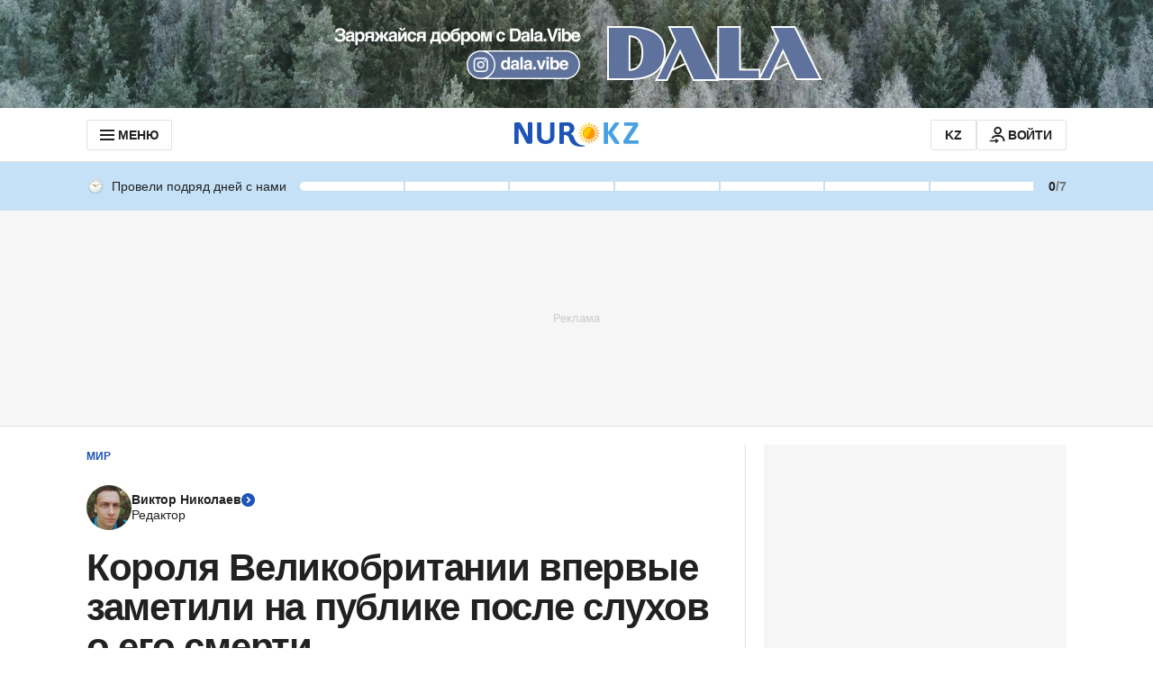

--- FILE ---
content_type: text/html; charset=utf-8
request_url: https://www.google.com/recaptcha/api2/aframe
body_size: 258
content:
<!DOCTYPE HTML><html><head><meta http-equiv="content-type" content="text/html; charset=UTF-8"></head><body><script nonce="PgBKr3HBvHUEtOpC04un3g">/** Anti-fraud and anti-abuse applications only. See google.com/recaptcha */ try{var clients={'sodar':'https://pagead2.googlesyndication.com/pagead/sodar?'};window.addEventListener("message",function(a){try{if(a.source===window.parent){var b=JSON.parse(a.data);var c=clients[b['id']];if(c){var d=document.createElement('img');d.src=c+b['params']+'&rc='+(localStorage.getItem("rc::a")?sessionStorage.getItem("rc::b"):"");window.document.body.appendChild(d);sessionStorage.setItem("rc::e",parseInt(sessionStorage.getItem("rc::e")||0)+1);localStorage.setItem("rc::h",'1769151170729');}}}catch(b){}});window.parent.postMessage("_grecaptcha_ready", "*");}catch(b){}</script></body></html>

--- FILE ---
content_type: text/javascript, application/javascript
request_url: https://www.nur.kz/_astro/reactions.Djz-V0KD.js
body_size: 384
content:

!function(){try{var e="undefined"!=typeof window?window:"undefined"!=typeof global?global:"undefined"!=typeof self?self:{},n=(new Error).stack;n&&(e._sentryDebugIds=e._sentryDebugIds||{},e._sentryDebugIds[n]="4401e05c-293b-5c61-8b37-a53376fb7bc5")}catch(e){}}();
const a={"thumbs-up":{www:"Нравится",kaz:"Ұнайды"},"red-heart":{www:"В восторге",kaz:"Тамаша"},"grinning-face-with-smiling-eyes":{www:"Смешно",kaz:"Күлкілі"},"face-with-open-mouth":{www:"Удивлён",kaz:"Таңғалдым"},"crying-face":{www:"Грустно",kaz:"Өкінішті"},"enraged-face":{www:"Злой",kaz:"Ашулымын"}},w="thumbs-up",e={type:w,count:0,updatedAt:new Date().toISOString()};export{a as R,w as a,e as p};

//# debugId=4401e05c-293b-5c61-8b37-a53376fb7bc5


--- FILE ---
content_type: text/javascript, application/javascript
request_url: https://www.nur.kz/_astro/article.astro_astro_type_script_index_1_lang.BOybKJaT.js
body_size: 591
content:

!function(){try{var e="undefined"!=typeof window?window:"undefined"!=typeof global?global:"undefined"!=typeof self?self:{},n=(new Error).stack;n&&(e._sentryDebugIds=e._sentryDebugIds||{},e._sentryDebugIds[n]="17034d30-be3b-5c20-976d-cd028d28f51e")}catch(e){}}();
import{j as o}from"./jsx-runtime.D_zvdyIk.js";import"./index.Ol0pFmKV.js";import{c as r}from"./client.2pQtHg-C.js";import{A as i}from"./auth-modal.vH1-aVPM.js";import{l as m}from"./logger.DdQuRkN1.js";import"./_commonjsHelpers.Cpj98o6Y.js";import"./index._0o0Z005.js";import"./reactions.Djz-V0KD.js";import"./auth-modal.D3CDI89G.js";import"./ui-kit.DIVo4FFN.js";import"./inheritsLoose.MYm6oGjQ.js";import"./index.dIqKFtWD.js";import"./floating-ui.dom.BuBfAMop.js";import"./service.CipafP4N.js";import"./index.BsD3EpIt.js";import"./common.DCCSYNLy.js";import"./http.CNeBsvOY.js";import"./custom-events.BkmV4OTC.js";import"./cookie.BimHPS34.js";import"./auth-buttons.Bvg1PdeF.js";import"./apple-button.BSRJpV40.js";import"./error.DeykbNne.js";import"./helpers.QSJ0JnEP.js";import"./ui-messages.yn2LjoTT.js";import"./google-button.mKTIs0hZ.js";import"./constants.CzgO-3wx.js";import"./index.B4_ZRfBW.js";import"./use-message.CD5RiYaj.js";const p=t=>{if(!t){m.warn("Cannot load article auth modal wrapper");return}r.createRoot(t).render(o.jsx(i,{}))},a=document.getElementById("js-article-auth-modal");p(a);

//# debugId=17034d30-be3b-5c20-976d-cd028d28f51e
